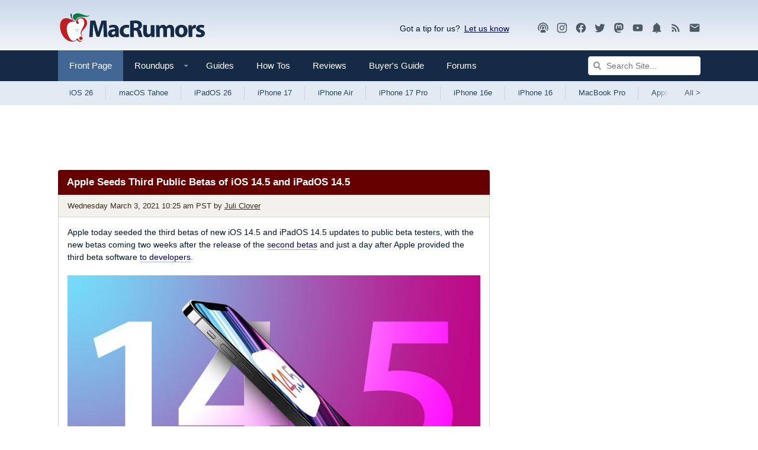

--- FILE ---
content_type: text/html; charset=utf-8
request_url: https://www.google.com/recaptcha/api2/aframe
body_size: 268
content:
<!DOCTYPE HTML><html><head><meta http-equiv="content-type" content="text/html; charset=UTF-8"></head><body><script nonce="LRQESNUwxTFaRKdHNdfoYw">/** Anti-fraud and anti-abuse applications only. See google.com/recaptcha */ try{var clients={'sodar':'https://pagead2.googlesyndication.com/pagead/sodar?'};window.addEventListener("message",function(a){try{if(a.source===window.parent){var b=JSON.parse(a.data);var c=clients[b['id']];if(c){var d=document.createElement('img');d.src=c+b['params']+'&rc='+(localStorage.getItem("rc::a")?sessionStorage.getItem("rc::b"):"");window.document.body.appendChild(d);sessionStorage.setItem("rc::e",parseInt(sessionStorage.getItem("rc::e")||0)+1);localStorage.setItem("rc::h",'1769359339949');}}}catch(b){}});window.parent.postMessage("_grecaptcha_ready", "*");}catch(b){}</script></body></html>

--- FILE ---
content_type: text/plain
request_url: https://rtb.openx.net/openrtbb/prebidjs
body_size: -83
content:
{"id":"89c217da-0715-40f7-afdd-0e10360b5823","nbr":0}

--- FILE ---
content_type: text/plain
request_url: https://rtb.openx.net/openrtbb/prebidjs
body_size: -223
content:
{"id":"6b5c8b51-0598-42eb-851f-775c88ae2ab7","nbr":0}

--- FILE ---
content_type: text/plain
request_url: https://rtb.openx.net/openrtbb/prebidjs
body_size: -223
content:
{"id":"fa2e044b-0f15-4bba-82e4-11ce3a11b340","nbr":0}

--- FILE ---
content_type: text/plain; charset=utf-8
request_url: https://ads.adthrive.com/http-api/cv2
body_size: 5655
content:
{"om":["00eoh6e0","00xbjwwl","07sn7ehi","0iyi1awv","0p298ycs8g7","0sm4lr19","0v9iqcb6","1","1011_302_56233570","1011_302_56273331","1011_302_56982314","1016IQ1412148/79118153f8132d6b221d204e6eae3f23","1028_8728253","10298ua7afe","10310289136970_462792722","10310289136970_462792978","10310289136970_574253771","10812516","110_594203329067174820","11142692","11509227","11769257","1185:1610326628","1185:1610326728","11896988","12010084","12010088","12168663","12169108","12171239","12174278","12174444","124843_10","124844_23","124848_8","124853_8","12850755","12t5cSwluDgVkNV8EZQ0","1610326625","1610326728","17_24683284","17_24696345","17_24767217","17x0742b","1819l5qo","1891/84806","1dynz4oo","1ftzvfyu","1h7yhpl7","201672019","202430_200_EAAYACogrPcXlVDpv4mCpFHbtASH4.EGy-m7zq791oD26KFcrCUyBCeqWqs_","206_549410","2132:41934921","2132:45327625","2132:45868998","2132:46039900","2149:12147059","21_zgw37lur","2249:650628575","2249:657213025","2307:2gev4xcy","2307:3d4r29fd","2307:4etfwvf1","2307:4r4pgt0w","2307:4yevyu88","2307:5i3ultpz","2307:5s8wi8hf","2307:5vb39qim","2307:6mrds7pc","2307:7cmeqmw8","2307:7fmk89yf","2307:7uqs49qv","2307:7vnmgcxm","2307:7xb3th35","2307:86p6in4a","2307:8linfb0q","2307:95cr15w0","2307:9925w9vu","2307:9am683nn","2307:9mspm15z","2307:a566o9hb","2307:a7wye4jw","2307:a8beztgq","2307:at2pj4cu","2307:bfwolqbx","2307:bwp1tpa5","2307:cyzccp1w","2307:djmuaamh","2307:e1an7fls","2307:eal0nev6","2307:erdsqbfc","2307:ey8vsnzk","2307:f3tdw9f3","2307:fqeh4hao","2307:fso39hpp","2307:g749lgab","2307:gn3plkq1","2307:hbje7ofi","2307:hfqgqvcv","2307:hswgcqif","2307:iy6hsneq","2307:k0csqwfi","2307:k2xfz54q","2307:k9ove2bo","2307:ktnx3vt3","2307:l2zwpdg7","2307:l5o549mu","2307:mbgtm37z","2307:o0qyxun9","2307:o4v8lu9d","2307:pi9dvb89","2307:plth4l1a","2307:ppn03peq","2307:q0nt8p8d","2307:q1kdv2e7","2307:q2chmg9g","2307:q9frjgsw","2307:r0u09phz","2307:r31xyfp0","2307:rrlikvt1","2307:s2ahu2ae","2307:t73gfjqn","2307:tty470r7","2307:u4atmpu4","2307:uc3gjkej","2307:vmn1juoe","2307:xgjdt26g","2307:y96tvrmt","2307:yass8yy7","2307:z2zvrgyz","2307:zgw37lur","2307:zjn6yvkc","2307:zmciaqa3","2307:zvdz58bk","23595989","23786257","23b6b92f-a038-47ff-9326-4b8becb84e7f","2409_15064_70_86112923","24525570","24598437","24694792","24694794","24694815","24732876","25_hueqprai","25_k6n08fc0","25_op9gtamy","25_stjmll2q","25_ti0s3bz3","25_utberk8n","25_vfvpfnp8","25_w3ez2pdd","25_yi6qlg3p","25_zwzjgvpw","2662_199916_8153717","2662_200562_8166422","2662_200562_8172720","2676:85702116","2676:86087927","2676:86698169","2676:86739704","2711_64_12169133","2715_9888_262594","28925636","28933536","2939970","2939971","29414696","29414711","29419982","2974:8172735","2_206_554442","2_206_554480","2gev4xcy","2gglwanz","2jjp1phz","2ngxhuwx","2tm990rf","2v4qwpp9","308_125203_18","308_125204_13","32661359","33604490","33604871","33605181","33605403","33610849","33637455","33865078","34182009","3490:CR52223725","35753418","3646_185414_T26335189","3658_104709_q2chmg9g","3658_15038_suixnuyn","3658_15106_u4atmpu4","3658_151356_ta6sha5k","3658_15315_q9c1qxt2","3658_155735_plth4l1a","3658_177572_hbje7ofi","3658_18008_hswgcqif","3658_19243_hgrz3ggo","3658_19988_zgw37lur","3658_203382_f3tdw9f3","3658_211122_dea7uaiq","3658_22898_T25553689","3658_24589_9mspm15z","3658_249690_0z2q3gf2","3658_608642_5s8wi8hf","37cerfai","381513943572","3822:24417995","3LMBEkP-wis","3i90e99q","3swzj6q3","3v2n6fcp","3z298vv1o7w","409_192546","409_216386","409_216388","409_226316","409_226331","409_226336","409_226342","409_226351","409_226356","41114f62-9d07-45db-857c-52ade396dedd","42569692","43a7ptxe","44023623","44629254","44z2zjbq","458901553568","46039087","4771_67437_1610326628","47745534","47869802","481703827","485027845327","48629971","48700636","487951","4c79a50f-6d98-40c6-a259-90ba46b5f6ec","4cepw60l","4etfwvf1","4fk9nxse","4r4pgt0w","4tgls8cg","4z9jua9x","4zai8e8t","51372434","522709","53020413","53v6aquw","54147686","54779847","54779856","54779873","549258659","55092222","5510:cymho2zs","5510:echvksei","5510:ksc9r3vq","5510:quk7w53j","5510:ta6sha5k","5510:u4atmpu4","5510:ujl9wsn7","553781814","553782314","554442","554443","554462","554470","554471","554480","5563_66529_OADD2.7284328140867_1QMTXCF8RUAKUSV9ZP","5563_66529_OADD2.7353140498605_1QN29R6NFKVYSO2CBH","55763524","557_409_220139","557_409_225988","557_409_228349","557_409_228354","557_409_228363","558_93_hbje7ofi","558_93_u4atmpu4","55961747","56086356","560_74_18236235","56824595","574253771","576777115309199355","57961627","58117282","58ebf634-6c62-4990-82a9-3a6d51011fad","59856354","5989_1799740_703651578","5989_1799740_704085924","5989_84349_553781220","5989_84349_553781913","5i3ultpz","5iujftaz","5s8wi8hf","600618969","60168597","6099695","61231626","618576351","618653722","618876699","618980679","61900466","619089559","61916211","61916229","61932920","61932925","61932933","61932957","6226505239","6226508011","6226526401","6226543513","62499746","6250_66552_1112487743","6250_66552_1112688573","6250_66552_917131834","627309156","627309159","627506494","628015148","628086965","628153053","628222860","628223277","628360579","628444259","628444262","628444349","628444433","628444439","628456310","628456313","628456382","628456391","628622163","628622166","628622172","628622178","628622241","628622244","628622250","628683371","628687043","628687460","628687463","628789927","628803013","628841673","629007394","629009180","629167998","629168001","629168010","629168565","629171196","629171202","62971378","62976224","63047261","630928655","63100589","6365_61796_784844652399","6365_61796_784880274628","6365_61796_785452881089","6365_61796_791179315429","636910768489","659216891404","659713728691","66298r1jy9h","663293761","66_g0fbm4wge6hhakq3pvrj","671776183","680_99480_700109389","680_99480_700109393","680_99480_700109399","683738007","683738706","690_99485_1610326628","695879875","697189859","697189873","697189999","697876986","697876988","697876994","697876997","697876999","697893112","699201086","6ceaa899-bbaf-4a1d-bb61-ceb4938c67ab","6ejtrnf9","6pamm6b8","6rbncy53","6tj9m7jw","6zt4aowl","700109389","702397981","702423494","703656485","704089220","704889081","705115233","705115523","705119942","705643550","707162816","70_85402401","70_85690699","70_85690706","719842422649","7255_121665_axon-134","739103879651","74243_74_18268083","74243_74_18364017","74243_74_18364062","74243_74_18364087","74243_74_18364134","743205666921","744142407256","746011608948","74wv3qdx","7732580","794di3me","7969_149355_45999649","7969_149355_45999650","7990036","79ju1d1h","7b7fff21-f1ee-4b13-8dca-e574ca97dacc","7cmeqmw8","7f298mk89yf","7fc80d3a-681c-4df8-aaf5-a3d5ebf377ae","7fmk89yf","7qIE6HPltrY","7qeykcdm","7v298nmgcxm","7vnmgcxm","7x298b3th35","7xaatx8i","7xb3th35","80072819","8152859","8152878","8152879","8168473","8168539","8172734","8193073","8193078","8193095","81x4dv6q","82133858","82133859","83447795","857560f3-54cd-41e7-bd05-9d5f8da8754c","85943314","85987389","86434663","8666/87feac90a39a46fc478dd6042af9e7cc","86698169","86861999","86925905","86925937","86p6in4a","8754588","8831024240_564549740","89mkwypg","8b5u826e","8euh5txf","8o298rkh93v","8orkh93v","8w4klwi4","9057/0328842c8f1d017570ede5c97267f40d","9057/211d1f0fa71d1a58cabee51f2180e38f","95cr15w0","97_8193073","97_8193078","9925w9vu","9cjkvhqm","9krcxphu","9nex8xyd","9rqgwgyb","9t6gmxuz","G0fbm4wGe6HhAKq3PvRJ","KAq4g1l50Ncp9HalYRFL","a0oxacu8","a1jsuk6w","a3ts2hcp","a566o9hb","a7wye4jw","a8beztgq","af6076dc-25b0-4ed9-9113-2deee1e781c0","af9kspoi","auyahd87","axw5pt53","b8b682a9-bff5-44f6-94f2-168735dfbabe","bd5xg6f6","bfwolqbx","bu0fzuks","bwp1tpa5","c25t9p0u","c3dbu0noOWzdheeLZIHq","c4a27f69-5fbf-400f-8dbf-2f708c2c2a1d","c7z0h277","cbg18jr6","cd40m5wq","cfjsq3yd","cr-1oplzoysubxe","cr-2azmi2ttu9vd","cr-2azmi2ttuatj","cr-2azmi2ttubwe","cr-2azmi2ttubxe","cr-39qkyn25u9vd","cr-6ovjht2euatj","cr-6ovjht2eubwe","cr-6ovjht2eubxe","cr-72occ8olu9vd","cr-7mlw3ytgu9vd","cr-7mlw3ytguatj","cr-96xuyi0tu9xg","cr-96xuyi0vu9xg","cr-96xuyi1ru8rm","cr-96xuyi1su9xg","cr-96xuyi1yu9xg","cr-96xuyi2qu9xg","cr-96xuyi2vu9xg","cr-96xuyi2wu8rm","cr-96xuyi3ru9xg","cr-96xuyi4pu8rm","cr-96xuyi4pu9xg","cr-96xuyi4vu9xg","cr-96xuyi4wu8rm","cr-96xuyi5xu9xg","cr-98q00h3pu8rm","cr-98q00h3su8rm","cr-98q00h3su9xg","cr-9cqtwg3qw8rhwz","cr-Bitc7n_p9iw__vat__49i_k_6v6_h_jce2vj5h_buspHgokm","cr-aavwye0qubwj","cr-aawz3f2tubwj","cr-aawz3i6rubwj","cr-c5zb4r7iubwe","cr-g7wv3h0qvft","cr-g7ywwk2qvft","cr-g7ywwk5qvft","cr-g7ywwk7qvft","cr-ghun4f53uatj","cr-p03jl497ubwe","cr-sk1vaer4u9vd","cr-tbdy0mljubwe","cr-wvy9pnlnu9vd","cr-xria0y0zu9vd","cr-xria0y0zuatj","cr-xu1ullzyubwe","cr-ztkcpa6gu9vd","cv0h9mrv","cyzccp1w","daw00eve","dsugp5th","dwghal43","e1an7fls","e38qsvko","e4zt08h4","eal0nev6","eb9vjo1r","echvksei","edspht56","eec883f4-bb31-4f43-90e5-cf20801580f1","ef99126a-c555-42e7-a051-1a3c362283a1","f3h9fqou","f3tdw9f3","f46gq7cs","f5b53c06-ca8d-40d5-91a4-6b357a041b1a","f8a1de3b-859e-404f-8a93-9aacce26ab64","f8e4ig0n","fj298p0ceax","fjp0ceax","fleb9ndb","fq298eh4hao","fqeh4hao","fy5qcztw","g1cx0n31","g749lgab","gn3plkq1","h0cw921b","h0zwvskc","h1m1w12p","hbje7ofi","hffavbt7","hfqgqvcv","hgrz3ggo","hswgcqif","hu52wf5i","hueqprai","hwr63jqc","hxxrc6st","hya8dpaz","i8q65k6g","i90isgt0","iaqttatc","ims4654l","iy2986hsneq","iy6hsneq","j728o85b","jr169syq","jsy1a3jk","k0csqwfi","k83t7fjn","k9298ove2bo","k9ove2bo","kk5768bd","kv2blzf2","kwj8z3gi","l45j4icj","l4p5cwls","l5o549mu","lc408s2k","ljai1zni","ll29877hviy","ll77hviy","lwgarwjk","lxlnailk","m30fx1mp","m3g2cewx","m4xt6ckm","mbgtm37z","mne39gsk","mnzinbrt","mrph9ge0","muvxy961","mvtp3dnv","n3298egwnq7","n3egwnq7","n8w0plts","n9ths0wd","ncfr1yiw","o6vx6pv4","ofoon6ir","onu0njpj","op9gtamy","ou8gxy4u","oz31jrd0","p8xeycv0","pi6u4hm4","pi9dvb89","pj1xvga8","pkydekxi","pl298th4l1a","plth4l1a","poc1p809","q1kdv2e7","q9frjgsw","qaoxvuy4","qqvgscdx","qt09ii59","r31xyfp0","r3co354x","r4slj7p5","r5pphbep","r8ojak5k","s2ahu2ae","s37ll62x","s4s41bit","svx63iol","t2dlmwva","t2uhnbes","t58xxlzd","t73gfjqn","t7d69r6a","ta6sha5k","tcyib76d","ti0s3bz3","tt298y470r7","tttdlhfy","tzngt86j","u30fsj32","u4atmpu4","uTNuvIi07a53YJ0gxAo5","uc3gjkej","udke8iyu","uhebin5g","utberk8n","utmdgnik","v705kko8","v9k6m2b0","vbyl6yg4","vdcb5d4i","veuwcd3t","vj7hzkpp","vvmyiwkg","w04jlltv","w15c67ad","w3298ez2pdd","wf9qekf0","wih2rdv3","x21s451d","x716iscu","xdaezn6y","xgjdt26g","xncaqh7c","xnx5isri","y141rtv6","yi6qlg3p","ylz2n35t","z2zvrgyz","z4ptnka9","zaiy3lqy","zep75yl2","zfexqyi5","zg298w37lur","zgw37lur","zmciaqa3","zu18zf5y","zvdz58bk","zw6jpag6","zwzjgvpw","7979132","7979135"],"pmp":[],"adomains":["123notices.com","1md.org","about.bugmd.com","acelauncher.com","adameve.com","akusoli.com","allyspin.com","askanexpertonline.com","atomapplications.com","bassbet.com","betsson.gr","biz-zone.co","bizreach.jp","braverx.com","bubbleroom.se","bugmd.com","buydrcleanspray.com","byrna.com","capitaloneshopping.com","clarifion.com","combatironapparel.com","controlcase.com","convertwithwave.com","cotosen.com","countingmypennies.com","cratedb.com","croisieurope.be","cs.money","dallasnews.com","definition.org","derila-ergo.com","dhgate.com","dhs.gov","displate.com","easyprint.app","easyrecipefinder.co","fabpop.net","familynow.club","fla-keys.com","folkaly.com","g123.jp","gameswaka.com","getbugmd.com","getconsumerchoice.com","getcubbie.com","gowavebrowser.co","gowdr.com","gransino.com","grosvenorcasinos.com","guard.io","hero-wars.com","holts.com","instantbuzz.net","itsmanual.com","jackpotcitycasino.com","justanswer.com","justanswer.es","la-date.com","lightinthebox.com","liverrenew.com","local.com","lovehoney.com","lulutox.com","lymphsystemsupport.com","manualsdirectory.org","meccabingo.com","medimops.de","mensdrivingforce.com","millioner.com","miniretornaveis.com","mobiplus.me","myiq.com","national-lottery.co.uk","naturalhealthreports.net","nbliver360.com","nikke-global.com","nordicspirit.co.uk","nuubu.com","onlinemanualspdf.co","original-play.com","outliermodel.com","paperela.com","paradisestays.site","parasiterelief.com","peta.org","photoshelter.com","plannedparenthood.org","playvod-za.com","printeasilyapp.com","printwithwave.com","profitor.com","quicklearnx.com","quickrecipehub.com","rakuten-sec.co.jp","rangeusa.com","refinancegold.com","robocat.com","royalcaribbean.com","saba.com.mx","shift.com","simple.life","spinbara.com","systeme.io","taboola.com","tackenberg.de","temu.com","tenfactorialrocks.com","theoceanac.com","topaipick.com","totaladblock.com","usconcealedcarry.com","vagisil.com","vegashero.com","vegogarden.com","veryfast.io","viewmanuals.com","viewrecipe.net","votervoice.net","vuse.com","wavebrowser.co","wavebrowserpro.com","weareplannedparenthood.org","xiaflex.com","yourchamilia.com"]}

--- FILE ---
content_type: text/plain; charset=UTF-8
request_url: https://at.teads.tv/fpc?analytics_tag_id=PUB_17002&tfpvi=&gdpr_consent=&gdpr_status=22&gdpr_reason=220&ccpa_consent=&sv=prebid-v1
body_size: 56
content:
MTQwOGZkZjItYWU4MS00YzY1LWFiYjEtNjg0ZWY4ZThkNWQ3IzMtMw==